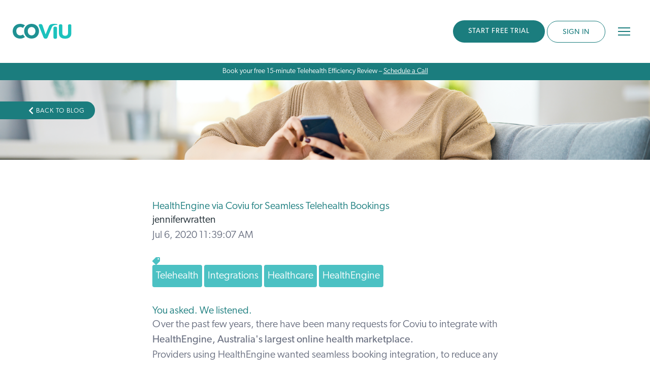

--- FILE ---
content_type: text/html; charset=UTF-8
request_url: https://www.coviu.com/en-au/blog/p2053
body_size: 13465
content:
<!doctype html><html lang="en-au"><head>
    <meta charset="utf-8">
    <title>HealthEngine via Coviu for Seamless Telehealth Bookings</title>
    <link rel="shortcut icon" href="https://www.coviu.com/hubfs/cropped-CO_logo-32x32.png">
    <meta name="description" content="Coviu is excited to announce our partnership with HealthEngine, Australia's #1 healthcare destination.">

    
    <link rel="stylesheet" href="https://use.typekit.net/dgr2wow.css">
    
    
    
    
    
    
    <script src="https://cdn.tailwindcss.com"></script>
<script>
tailwind.config = {
  theme: {
    extend: {
      colors: {
        primary: '#1B7D7E',
        ...
      },
      ...
    }
  }
}
</script>

    <meta name="viewport" content="width=device-width, initial-scale=1">

    
    <meta property="og:description" content="Coviu is excited to announce our partnership with HealthEngine, Australia's #1 healthcare destination.">
    <meta property="og:title" content="HealthEngine via Coviu for Seamless Telehealth Bookings">
    <meta name="twitter:description" content="Coviu is excited to announce our partnership with HealthEngine, Australia's #1 healthcare destination.">
    <meta name="twitter:title" content="HealthEngine via Coviu for Seamless Telehealth Bookings">

    

    

    <style>
a.cta_button{-moz-box-sizing:content-box !important;-webkit-box-sizing:content-box !important;box-sizing:content-box !important;vertical-align:middle}.hs-breadcrumb-menu{list-style-type:none;margin:0px 0px 0px 0px;padding:0px 0px 0px 0px}.hs-breadcrumb-menu-item{float:left;padding:10px 0px 10px 10px}.hs-breadcrumb-menu-divider:before{content:'›';padding-left:10px}.hs-featured-image-link{border:0}.hs-featured-image{float:right;margin:0 0 20px 20px;max-width:50%}@media (max-width: 568px){.hs-featured-image{float:none;margin:0;width:100%;max-width:100%}}.hs-screen-reader-text{clip:rect(1px, 1px, 1px, 1px);height:1px;overflow:hidden;position:absolute !important;width:1px}
</style>

<link rel="stylesheet" href="https://www.coviu.com/hubfs/hub_generated/template_assets/1/188436501270/1763523980066/template_main-v2.min.css">
<link rel="stylesheet" href="https://www.coviu.com/hubfs/hub_generated/template_assets/1/36124204998/1763523979663/template_theme.min.css">
<link rel="stylesheet" href="https://www.coviu.com/hubfs/hub_generated/module_assets/1/45227724153/1748253575959/module_Language_Switcher_-_Header.min.css">
<link rel="stylesheet" href="https://www.coviu.com/hubfs/hub_generated/module_assets/1/36077052146/1744444669390/module_menu-section.min.css">
<link rel="stylesheet" href="https://www.coviu.com/hubfs/hub_generated/module_assets/1/55187949626/1744444711601/module_coviu_search_input.min.css">
<link rel="stylesheet" href="https://www.coviu.com/hubfs/hub_generated/module_assets/1/31248284915/1744444606673/module_blog-post-banner.min.css">

<style>
  #hs_cos_wrapper_blog_post_banner .blog-post-header {
    padding: 80px 0;
  }
</style>

<link rel="stylesheet" href="https://www.coviu.com/hubfs/hub_generated/module_assets/1/31248096275/1744444601557/module_coviu-blog-related-posts.min.css">
<link rel="stylesheet" href="https://www.coviu.com/hubfs/hub_generated/module_assets/1/37623927538/1744444687529/module_Sign_Up_Banner.min.css">
<link rel="stylesheet" href="https://www.coviu.com/hubfs/hub_generated/module_assets/1/36076593656/1744444668445/module_social-follow.min.css">

    


    
<!--  Added by GoogleAnalytics4 integration -->
<script>
var _hsp = window._hsp = window._hsp || [];
window.dataLayer = window.dataLayer || [];
function gtag(){dataLayer.push(arguments);}

var useGoogleConsentModeV2 = true;
var waitForUpdateMillis = 1000;


if (!window._hsGoogleConsentRunOnce) {
  window._hsGoogleConsentRunOnce = true;

  gtag('consent', 'default', {
    'ad_storage': 'denied',
    'analytics_storage': 'denied',
    'ad_user_data': 'denied',
    'ad_personalization': 'denied',
    'wait_for_update': waitForUpdateMillis
  });

  if (useGoogleConsentModeV2) {
    _hsp.push(['useGoogleConsentModeV2'])
  } else {
    _hsp.push(['addPrivacyConsentListener', function(consent){
      var hasAnalyticsConsent = consent && (consent.allowed || (consent.categories && consent.categories.analytics));
      var hasAdsConsent = consent && (consent.allowed || (consent.categories && consent.categories.advertisement));

      gtag('consent', 'update', {
        'ad_storage': hasAdsConsent ? 'granted' : 'denied',
        'analytics_storage': hasAnalyticsConsent ? 'granted' : 'denied',
        'ad_user_data': hasAdsConsent ? 'granted' : 'denied',
        'ad_personalization': hasAdsConsent ? 'granted' : 'denied'
      });
    }]);
  }
}

gtag('js', new Date());
gtag('set', 'developer_id.dZTQ1Zm', true);
gtag('config', 'G-J5C7ZWVYSG');
</script>
<script async src="https://www.googletagmanager.com/gtag/js?id=G-J5C7ZWVYSG"></script>

<!-- /Added by GoogleAnalytics4 integration -->

<!--  Added by GoogleTagManager integration -->
<script>
var _hsp = window._hsp = window._hsp || [];
window.dataLayer = window.dataLayer || [];
function gtag(){dataLayer.push(arguments);}

var useGoogleConsentModeV2 = true;
var waitForUpdateMillis = 1000;



var hsLoadGtm = function loadGtm() {
    if(window._hsGtmLoadOnce) {
      return;
    }

    if (useGoogleConsentModeV2) {

      gtag('set','developer_id.dZTQ1Zm',true);

      gtag('consent', 'default', {
      'ad_storage': 'denied',
      'analytics_storage': 'denied',
      'ad_user_data': 'denied',
      'ad_personalization': 'denied',
      'wait_for_update': waitForUpdateMillis
      });

      _hsp.push(['useGoogleConsentModeV2'])
    }

    (function(w,d,s,l,i){w[l]=w[l]||[];w[l].push({'gtm.start':
    new Date().getTime(),event:'gtm.js'});var f=d.getElementsByTagName(s)[0],
    j=d.createElement(s),dl=l!='dataLayer'?'&l='+l:'';j.async=true;j.src=
    'https://www.googletagmanager.com/gtm.js?id='+i+dl;f.parentNode.insertBefore(j,f);
    })(window,document,'script','dataLayer','GTM-P227MD4M');

    window._hsGtmLoadOnce = true;
};

_hsp.push(['addPrivacyConsentListener', function(consent){
  if(consent.allowed || (consent.categories && consent.categories.analytics)){
    hsLoadGtm();
  }
}]);

</script>

<!-- /Added by GoogleTagManager integration -->


<!-- Google Tag Manager -->
<script>(function(w,d,s,l,i){w[l]=w[l]||[];w[l].push({'gtm.start':
new Date().getTime(),event:'gtm.js'});var f=d.getElementsByTagName(s)[0],
j=d.createElement(s),dl=l!='dataLayer'?'&l='+l:'';j.async=true;j.src=
'https://www.googletagmanager.com/gtm.js?id='+i+dl;f.parentNode.insertBefore(j,f);
})(window,document,'script','dataLayer','GTM-P227MD4M');</script>
<!-- End Google Tag Manager -->

<!-- GEOTARGETLY : Inner Pages Redirect Others !-->
<script>
(function(g,e,o,t,a,r,ge,tl,y,s){
t=g.getElementsByTagName(e)[0];y=g.createElement(e);y.async=true;
y.src='https://g9508048080.co/gr?id=-MZWZFOTX6SPHd-rTvSy&refurl='+g.referrer+'&winurl='+encodeURIComponent(window.location);
t.parentNode.insertBefore(y,t);
})(document,'script');
(function(g,e,o,t,a,r,ge,tl,y,s){
t=g.getElementsByTagName(e)[0];y=g.createElement(e);y.async=true;
y.src='https://g9508048080.co/gr?id=-MZWYhew_kr8W-ufWIzT&refurl='+g.referrer+'&winurl='+encodeURIComponent(window.location);
t.parentNode.insertBefore(y,t);
})(document,'script');
</script>
<!-- END GEOTARGETLY : Inner Pages Redirect Others !-->
<!-- GEOTARGETLY : Inner Pages Redirect !-->
<script>
(function(g,e,o,t,a,r,ge,tl,y,s){
t=g.getElementsByTagName(e)[0];y=g.createElement(e);y.async=true;
y.src='https://g9508048080.co/gr?id=-MZWRCrp7TCbldmHyylZ&refurl='+g.referrer+'&winurl='+encodeURIComponent(window.location);
t.parentNode.insertBefore(y,t);
})(document,'script');
</script>
<!-- END GEOTARGETLY : Inner Pages Redirect !-->
<style>.navigation-primary .submenu.level-1>li>a.active-item:after, .navigation-primary .submenu.level-1>li>a.active-branch:after{height:0!important}</style>

<style>.footer__bottom-section {font-size: 12px;} @media (min-width:768px) {.footer__bottom-section .column.span9 {text-align: right;}} .footer__bottom-section .column.span3 {padding-bottom: 10px;}</style>
<!-- Start PostHog -->
<script>
    !function(t,e){var o,n,p,r;e.__SV||(window.posthog=e,e._i=[],e.init=function(i,s,a){function g(t,e){var o=e.split(".");2==o.length&&(t=t[o[0]],e=o[1]),t[e]=function(){t.push([e].concat(Array.prototype.slice.call(arguments,0)))}}(p=t.createElement("script")).type="text/javascript",p.async=!0,p.src=s.api_host.replace(".i.posthog.com","-assets.i.posthog.com")+"/static/array.js",(r=t.getElementsByTagName("script")[0]).parentNode.insertBefore(p,r);var u=e;for(void 0!==a?u=e[a]=[]:a="posthog",u.people=u.people||[],u.toString=function(t){var e="posthog";return"posthog"!==a&&(e+="."+a),t||(e+=" (stub)"),e},u.people.toString=function(){return u.toString(1)+".people (stub)"},o="capture identify alias people.set people.set_once set_config register register_once unregister opt_out_capturing has_opted_out_capturing opt_in_capturing reset isFeatureEnabled onFeatureFlags getFeatureFlag getFeatureFlagPayload reloadFeatureFlags group updateEarlyAccessFeatureEnrollment getEarlyAccessFeatures getActiveMatchingSurveys getSurveys getNextSurveyStep onSessionId".split(" "),n=0;n<o.length;n++)g(u,o[n]);e._i.push([i,s,a])},e.__SV=1)}(document,window.posthog||[]);
    posthog.init('phc_WIwp14UcXaDtliTW47ylCigsGiMa2sfoTY7bzJHhyQR',{api_host:'https://us.i.posthog.com', person_profiles: 'identified_only' // or 'always' to create profiles for anonymous users as well
        })
</script>
<!-- End PostHog -->

<link rel="amphtml" href="https://www.coviu.com/en-au/blog/p2053?hs_amp=true">

<meta property="og:image" content="https://www.coviu.com/hubfs/Screen%20Shot%202020-07-02%20at%201.38.13%20pm-1.png">
<meta property="og:image:width" content="1500">
<meta property="og:image:height" content="673">

<meta name="twitter:image" content="https://www.coviu.com/hubfs/Screen%20Shot%202020-07-02%20at%201.38.13%20pm-1.png">


<meta property="og:url" content="https://www.coviu.com/en-au/blog/p2053">
<meta name="twitter:card" content="summary_large_image">

<link rel="canonical" href="https://www.coviu.com/en-au/blog/p2053">
<style>.blog-navigation {background-color: #4BC1C3 !important;}</style>
 

<meta property="og:type" content="article">
<link rel="alternate" type="application/rss+xml" href="https://www.coviu.com/en-au/blog/rss.xml">
<meta name="twitter:domain" content="www.coviu.com">
<script src="//platform.linkedin.com/in.js" type="text/javascript">
    lang: en_US
</script>

<meta http-equiv="content-language" content="en-au">






  <meta name="generator" content="HubSpot"></head>
  <body class="header-sticky">
<!--  Added by GoogleTagManager integration -->
<noscript><iframe src="https://www.googletagmanager.com/ns.html?id=GTM-P227MD4M" height="0" width="0" style="display:none;visibility:hidden"></iframe></noscript>

<!-- /Added by GoogleTagManager integration -->

    <div class="body-wrapper   hs-content-id-31249336282 hs-blog-post hs-blog-id-5956374167">
      
        <div data-global-resource-path="coviu2021/templates/partials/header-v2.html"><header class="header">
  <div class="header__container content-wrapper">

    <div class="header--toggle header__nav--toggle header__nav_mobile--toggle"></div>

    
    <div class="header__logo header__logo--main">
      
      
      <span id="hs_cos_wrapper_executive_image" class="hs_cos_wrapper hs_cos_wrapper_widget hs_cos_wrapper_type_linked_image" style="" data-hs-cos-general-type="widget" data-hs-cos-type="linked_image"><a href="https://www.coviu.com/en-au?hsLang=en-au" id="hs-link-executive_image" style="border-width:0px;border:0px;"><img src="https://www.coviu.com/hubfs/raw_assets/public/coviu2021/images/coviu.svg" class="hs-image-widget " style="width:155px;border-width:0px;border:0px;" width="155" alt="Coviu Global Pty Ltd logo" title="Coviu Global Pty Ltd logo"></a></span>
      
      
        <div id="hs_cos_wrapper_module_16185437962128" class="hs_cos_wrapper hs_cos_wrapper_widget hs_cos_wrapper_type_module" style="" data-hs-cos-general-type="widget" data-hs-cos-type="module">

  <script id="gredir">
    var gredir = true;
     
  </script>







</div> 
      
      
    </div>
    

    
    <div class="header__column header__main">

      
      <div class="header__row-2">
        <div class="header__close--toggle"></div>
        <div class="header__navigation header--element">
          <div id="hs_cos_wrapper_navigation-primary" class="hs_cos_wrapper hs_cos_wrapper_widget hs_cos_wrapper_type_module" style="" data-hs-cos-general-type="widget" data-hs-cos-type="module">





























<nav aria-label="Main menu" class="navigation-primary">
  
  
  <ul class="submenu level-1" aria-hidden="false">
    
      
  <li class="has-submenu menu-item hs-skip-lang-url-rewrite">
    <a href="javascript:;" class="menu-link">Solutions</a>

    
      <input type="checkbox" id="Solutions" class="submenu-toggle">
      <label class="menu-arrow" for="Solutions">
        <span class="menu-arrow-bg"></span>
      </label>
      
  
  <ul class="submenu level-2" aria-hidden="true">
    
      
  <li class="no-submenu menu-item hs-skip-lang-url-rewrite">
    <a href="https://www.coviu.com/en-au/telehealth-for-individual-providers" class="menu-link">For Individuals</a>

    
  </li>

    
      
  <li class="no-submenu menu-item hs-skip-lang-url-rewrite">
    <a href="https://www.coviu.com/en-au/telehealth-for-clinics" class="menu-link">For Clinics</a>

    
  </li>

    
      
  <li class="no-submenu menu-item hs-skip-lang-url-rewrite">
    <a href="https://www.coviu.com/en-au/enterprise-telehealth-software" class="menu-link">For Enterprise</a>

    
  </li>

    
    
  </ul>

    
  </li>

    
      
  <li class="no-submenu menu-item hs-skip-lang-url-rewrite">
    <a href="https://www.coviu.com/en-au/pricing/plans" class="menu-link">Pricing</a>

    
  </li>

    
      
  <li class="has-submenu menu-item hs-skip-lang-url-rewrite">
    <a href="javascript:;" class="menu-link">Resources</a>

    
      <input type="checkbox" id="Resources" class="submenu-toggle">
      <label class="menu-arrow" for="Resources">
        <span class="menu-arrow-bg"></span>
      </label>
      
  
  <ul class="submenu level-2" aria-hidden="true">
    
      
  <li class="no-submenu menu-item hs-skip-lang-url-rewrite">
    <a href="https://www.coviu.com/en-au/resources/guides-and-templates" class="menu-link">Guides and Templates</a>

    
  </li>

    
      
  <li class="no-submenu menu-item hs-skip-lang-url-rewrite">
    <a href="https://www.coviu.com/en-au/coviu-case-studies" class="menu-link">Case Studies</a>

    
  </li>

    
      
  <li class="no-submenu menu-item hs-skip-lang-url-rewrite">
    <a href="https://www.coviu.com/en-au/webinars" class="menu-link">Webinars</a>

    
  </li>

    
      
  <li class="no-submenu menu-item hs-skip-lang-url-rewrite">
    <a href="https://www.coviu.com/en-au/measurement-based-virtual-care" class="menu-link">Pearson Assessments</a>

    
  </li>

    
      
  <li class="no-submenu menu-item hs-skip-lang-url-rewrite">
    <a href="https://www.coviu.com/en-au/apps" class="menu-link">Apps</a>

    
  </li>

    
      
  <li class="no-submenu menu-item hs-skip-lang-url-rewrite">
    <a href="https://www.coviu.com/en-au/contact" class="menu-link">Contact Us</a>

    
  </li>

    
    
  </ul>

    
  </li>

    
    
      <li>
        
          <span id="hs_cos_wrapper_navigation-primary_" class="hs_cos_wrapper hs_cos_wrapper_widget hs_cos_wrapper_type_cta" style="" data-hs-cos-general-type="widget" data-hs-cos-type="cta"><!--HubSpot Call-to-Action Code --><span class="hs-cta-wrapper" id="hs-cta-wrapper-9e88baed-07d5-4882-a89a-1cff27be76be"><span class="hs-cta-node hs-cta-9e88baed-07d5-4882-a89a-1cff27be76be" id="hs-cta-9e88baed-07d5-4882-a89a-1cff27be76be"><!--[if lte IE 8]><div id="hs-cta-ie-element"></div><![endif]--><a href="https://cta-redirect.hubspot.com/cta/redirect/4554639/9e88baed-07d5-4882-a89a-1cff27be76be"><img class="hs-cta-img" id="hs-cta-img-9e88baed-07d5-4882-a89a-1cff27be76be" style="border-width:0px;" src="https://no-cache.hubspot.com/cta/default/4554639/9e88baed-07d5-4882-a89a-1cff27be76be.png" alt="START FREE TRIAL"></a></span><script charset="utf-8" src="/hs/cta/cta/current.js"></script><script type="text/javascript"> hbspt.cta._relativeUrls=true;hbspt.cta.load(4554639, '9e88baed-07d5-4882-a89a-1cff27be76be', {"useNewLoader":"true","region":"na1"}); </script></span><!-- end HubSpot Call-to-Action Code --></span>
        
      </li>
      <li><span id="hs_cos_wrapper_navigation-primary_" class="hs_cos_wrapper hs_cos_wrapper_widget hs_cos_wrapper_type_cta" style="" data-hs-cos-general-type="widget" data-hs-cos-type="cta"><!--HubSpot Call-to-Action Code --><span class="hs-cta-wrapper" id="hs-cta-wrapper-7591714a-5da0-4fe4-837e-4c05d2f45921"><span class="hs-cta-node hs-cta-7591714a-5da0-4fe4-837e-4c05d2f45921" id="hs-cta-7591714a-5da0-4fe4-837e-4c05d2f45921"><!--[if lte IE 8]><div id="hs-cta-ie-element"></div><![endif]--><a href="https://cta-redirect.hubspot.com/cta/redirect/4554639/7591714a-5da0-4fe4-837e-4c05d2f45921" target="_blank" rel="noopener"><img class="hs-cta-img" id="hs-cta-img-7591714a-5da0-4fe4-837e-4c05d2f45921" style="border-width:0px;" src="https://no-cache.hubspot.com/cta/default/4554639/7591714a-5da0-4fe4-837e-4c05d2f45921.png" alt="SIGN IN"></a></span><script charset="utf-8" src="/hs/cta/cta/current.js"></script><script type="text/javascript"> hbspt.cta._relativeUrls=true;hbspt.cta.load(4554639, '7591714a-5da0-4fe4-837e-4c05d2f45921', {"useNewLoader":"true","region":"na1"}); </script></span><!-- end HubSpot Call-to-Action Code --></span></li>
    
  </ul>

</nav></div>
        </div>
        <div class="header__search">
          <div class="header_searchBtn"></div>
          <div class="header_searchBox" style="display:none;">
            <div id="hs_cos_wrapper_module_16629721435492" class="hs_cos_wrapper hs_cos_wrapper_widget hs_cos_wrapper_type_module" style="" data-hs-cos-general-type="widget" data-hs-cos-type="module">

<div class="hs-search-field"> 
    <div class="hs-search-field__bar"> 
      <form action="/hs-search-results">
        
        <input type="text" class="hs-search-field__input" name="term" autocomplete="off" aria-label="Search" placeholder="Search">
        
        
          <input type="hidden" name="type" value="SITE_PAGE">
        
        
        
          <input type="hidden" name="type" value="BLOG_POST">
          <input type="hidden" name="type" value="LISTING_PAGE">
        
        
        <input type="hidden" name="lang" value="en-au">

        
      </form>
    </div>
    <ul class="hs-search-field__suggestions"></ul>
</div></div>
          </div>
        </div>
      </div>
      
 
    </div>
    

    <div class="header__cta_mobile">
      
      
      
      
        <span id="hs_cos_wrapper_start_free_trial" class="hs_cos_wrapper hs_cos_wrapper_widget hs_cos_wrapper_type_cta" style="" data-hs-cos-general-type="widget" data-hs-cos-type="cta"><!--HubSpot Call-to-Action Code --><span class="hs-cta-wrapper" id="hs-cta-wrapper-66492697-a0f8-4acd-a1b0-55065c5e2f79"><span class="hs-cta-node hs-cta-66492697-a0f8-4acd-a1b0-55065c5e2f79" id="hs-cta-66492697-a0f8-4acd-a1b0-55065c5e2f79"><!--[if lte IE 8]><div id="hs-cta-ie-element"></div><![endif]--><a href="https://cta-redirect.hubspot.com/cta/redirect/4554639/66492697-a0f8-4acd-a1b0-55065c5e2f79"><img class="hs-cta-img" id="hs-cta-img-66492697-a0f8-4acd-a1b0-55065c5e2f79" style="border-width:0px;" src="https://no-cache.hubspot.com/cta/default/4554639/66492697-a0f8-4acd-a1b0-55065c5e2f79.png" alt="START FREE TRIAL"></a></span><script charset="utf-8" src="/hs/cta/cta/current.js"></script><script type="text/javascript"> hbspt.cta._relativeUrls=true;hbspt.cta.load(4554639, '66492697-a0f8-4acd-a1b0-55065c5e2f79', {"useNewLoader":"true","region":"na1"}); </script></span><!-- end HubSpot Call-to-Action Code --></span>
      
        <span id="hs_cos_wrapper_sign_in" class="hs_cos_wrapper hs_cos_wrapper_widget hs_cos_wrapper_type_cta" style="" data-hs-cos-general-type="widget" data-hs-cos-type="cta"><!--HubSpot Call-to-Action Code --><span class="hs-cta-wrapper" id="hs-cta-wrapper-7591714a-5da0-4fe4-837e-4c05d2f45921"><span class="hs-cta-node hs-cta-7591714a-5da0-4fe4-837e-4c05d2f45921" id="hs-cta-7591714a-5da0-4fe4-837e-4c05d2f45921"><!--[if lte IE 8]><div id="hs-cta-ie-element"></div><![endif]--><a href="https://cta-redirect.hubspot.com/cta/redirect/4554639/7591714a-5da0-4fe4-837e-4c05d2f45921" target="_blank" rel="noopener"><img class="hs-cta-img" id="hs-cta-img-7591714a-5da0-4fe4-837e-4c05d2f45921" style="border-width:0px;" src="https://no-cache.hubspot.com/cta/default/4554639/7591714a-5da0-4fe4-837e-4c05d2f45921.png" alt="SIGN IN"></a></span><script charset="utf-8" src="/hs/cta/cta/current.js"></script><script type="text/javascript"> hbspt.cta._relativeUrls=true;hbspt.cta.load(4554639, '7591714a-5da0-4fe4-837e-4c05d2f45921', {"useNewLoader":"true","region":"na1"}); </script></span><!-- end HubSpot Call-to-Action Code --></span>

    </div>

    <div class="header--toggle header__nav--toggle header__nav_tablet--toggle"></div>

  </div>
  <div class="text-center text-white bg-primary" style="background:rgb(27,125,126);color:#fff;text-align:center;padding: 0.5rem!important;margin:0 -25px!important;font-size:14px;line-height:14px;"> 
    Book your free 15-minute Telehealth Efficiency Review – <a class="underline" style="color:#fff;" href="https://www.coviu.com/en-us/book-a-demo?hsLang=en-au">Schedule a Call</a>
  </div>
</header></div>
      

      
<style>
@media screen and (max-width: 767px) {
.blog-post__body .wp-caption {
    width: auto !important;
}
}
</style>
<main class="body-container-wrapper">
  <div class="body-container body-container--blog-post">

    
    <div id="hs_cos_wrapper_blog_post_banner" class="hs_cos_wrapper hs_cos_wrapper_widget hs_cos_wrapper_type_module" style="" data-hs-cos-general-type="widget" data-hs-cos-type="module">

<div class="blog-post-header" style="background-image: url('https://www.coviu.com/hubfs/Screen%20Shot%202020-07-02%20at%201.38.13%20pm-1.png');;">
  <a href="https://www.coviu.com/en-au/blog" class="button blog-post-header__back-button">
    <span id="hs_cos_wrapper_blog_post_banner_" class="hs_cos_wrapper hs_cos_wrapper_widget hs_cos_wrapper_type_icon button__icon" style="" data-hs-cos-general-type="widget" data-hs-cos-type="icon"><svg version="1.0" xmlns="http://www.w3.org/2000/svg" viewbox="0 0 320 512" aria-hidden="true"><g id="chevron-left1_layer"><path d="M34.52 239.03L228.87 44.69c9.37-9.37 24.57-9.37 33.94 0l22.67 22.67c9.36 9.36 9.37 24.52.04 33.9L131.49 256l154.02 154.75c9.34 9.38 9.32 24.54-.04 33.9l-22.67 22.67c-9.37 9.37-24.57 9.37-33.94 0L34.52 272.97c-9.37-9.37-9.37-24.57 0-33.94z" /></g></svg></span>
    Back to blog
  </a>
</div>

</div>
    

    
    <div class="content-wrapper content-wrapper--narrow content-wrapper--blog-post">
      <article class="blog-post">
        <header class="blog-post__header">
          <h1 class="blog-post__title"><span id="hs_cos_wrapper_name" class="hs_cos_wrapper hs_cos_wrapper_meta_field hs_cos_wrapper_type_text" style="" data-hs-cos-general-type="meta_field" data-hs-cos-type="text">HealthEngine via Coviu for Seamless Telehealth Bookings</span></h1>
          
          <div class="blog-post__meta">
            <a class="blog-post__author-name" href="https://www.coviu.com/en-au/blog/author/jenniferwratten">jenniferwratten</a>
            <span class="blog-post__date">Jul 6, 2020 11:39:07 AM</span>
          </div>
          
            <div class="blog-post__tags">
              <span id="hs_cos_wrapper_" class="hs_cos_wrapper hs_cos_wrapper_widget hs_cos_wrapper_type_icon" style="" data-hs-cos-general-type="widget" data-hs-cos-type="icon"><svg version="1.0" xmlns="http://www.w3.org/2000/svg" viewbox="0 0 512 512" aria-hidden="true"><g id="tag1_layer"><path d="M0 252.118V48C0 21.49 21.49 0 48 0h204.118a48 48 0 0 1 33.941 14.059l211.882 211.882c18.745 18.745 18.745 49.137 0 67.882L293.823 497.941c-18.745 18.745-49.137 18.745-67.882 0L14.059 286.059A48 48 0 0 1 0 252.118zM112 64c-26.51 0-48 21.49-48 48s21.49 48 48 48 48-21.49 48-48-21.49-48-48-48z" /></g></svg></span>
              
                <a class="blog-post__tag-link" href="https://www.coviu.com/en-au/blog/tag/telehealth">Telehealth</a>
              
                <a class="blog-post__tag-link" href="https://www.coviu.com/en-au/blog/tag/integration">Integrations</a>
              
                <a class="blog-post__tag-link" href="https://www.coviu.com/en-au/blog/tag/healthcare">Healthcare</a>
              
                <a class="blog-post__tag-link" href="https://www.coviu.com/en-au/blog/tag/healthengine">HealthEngine</a>
              
            </div>
          
        </header>
        <div class="blog-post__body">
          <span id="hs_cos_wrapper_post_body" class="hs_cos_wrapper hs_cos_wrapper_meta_field hs_cos_wrapper_type_rich_text" style="" data-hs-cos-general-type="meta_field" data-hs-cos-type="rich_text"><h3>You asked. We listened.</h3>
<p style="text-align: justify;">Over the past few years, there have been many requests for Coviu to integrate with <strong><a href="https://healthengine.com.au/" target="_blank" rel="noopener noreferrer">HealthEngine</a>, Australia's largest online health marketplace.</strong></p>
<!--more-->
<p style="text-align: justify;">Providers using HealthEngine wanted seamless booking integration, to reduce any extra steps that may be associated with organising telehealth appointments through their practice management systems.</p>
<p style="text-align: justify;">We are excited to announce that <strong>Coviu and HealthEngine have built that integration</strong>, to simplify telehealth bookings for both practitioners and patients.</p>
<p style="text-align: justify;"><img src="https://www.coviu.com/hs-fs/hubfs/Imported_Blog_Media/Screen-Shot-2020-05-27-at-5_20_22-pm.png?width=720&amp;name=Screen-Shot-2020-05-27-at-5_20_22-pm.png" alt="Screen-Shot-2020-05-27-at-5_20_22-pm" width="720" style="width: 720px;" srcset="https://www.coviu.com/hs-fs/hubfs/Imported_Blog_Media/Screen-Shot-2020-05-27-at-5_20_22-pm.png?width=360&amp;name=Screen-Shot-2020-05-27-at-5_20_22-pm.png 360w, https://www.coviu.com/hs-fs/hubfs/Imported_Blog_Media/Screen-Shot-2020-05-27-at-5_20_22-pm.png?width=720&amp;name=Screen-Shot-2020-05-27-at-5_20_22-pm.png 720w, https://www.coviu.com/hs-fs/hubfs/Imported_Blog_Media/Screen-Shot-2020-05-27-at-5_20_22-pm.png?width=1080&amp;name=Screen-Shot-2020-05-27-at-5_20_22-pm.png 1080w, https://www.coviu.com/hs-fs/hubfs/Imported_Blog_Media/Screen-Shot-2020-05-27-at-5_20_22-pm.png?width=1440&amp;name=Screen-Shot-2020-05-27-at-5_20_22-pm.png 1440w, https://www.coviu.com/hs-fs/hubfs/Imported_Blog_Media/Screen-Shot-2020-05-27-at-5_20_22-pm.png?width=1800&amp;name=Screen-Shot-2020-05-27-at-5_20_22-pm.png 1800w, https://www.coviu.com/hs-fs/hubfs/Imported_Blog_Media/Screen-Shot-2020-05-27-at-5_20_22-pm.png?width=2160&amp;name=Screen-Shot-2020-05-27-at-5_20_22-pm.png 2160w" sizes="(max-width: 720px) 100vw, 720px"></p>
<p style="text-align: justify;">Practitioners can now simply copy + paste their Coviu waiting area or room link into their HealthEngine profile at configuration. When an appointment is booked, a 'telehealth appointment' along with the Coviu link will appear in the practice management system.</p>
<p style="text-align: justify;">Patients are sent the practitioner's Coviu link in the booking confirmation text and email, as well as their patient app. They then simply click the link at the time of their appointment.<a href="https://help.coviu.com/en/articles/4034948-healthengine-and-coviu-integration?hsLang=en-au" rel="noopener" target="_blank" style="font-weight: bold;"></a></p>
<p style="text-align: justify;"><a href="https://help.coviu.com/en/articles/4034948-healthengine-and-coviu-integration?hsLang=en-au" rel="noopener" target="_blank" style="font-weight: bold;">Click here</a><span style="font-size: 1rem; background-color: transparent;"> for a step by step guide.&nbsp;</span></p>
<h3>&nbsp;</h3>
<h3><strong>Simplified Telehealth Bookings :</strong></h3>
<p style="text-align: justify;">Coviu users with a HealthEngine account will now be able to have patients book telehealth appointments as-per-usual through the HealthEngine Platform.</p>
<p style="text-align: justify;">HealthEngine integrates with 21 of the market-leading practice management systems, meaning there is no longer a need to 'double book' your telehealth appointments.</p>
<h3>&nbsp;</h3>
<h3><strong>Reach More Patients Across Australia:</strong></h3>
<p style="text-align: justify;">Over 3.5 million patients visit HealthEngine each month!</p>
<p style="text-align: justify;">That is a huge number of patients who are actively searching for providers and specific appointment types.</p>
<p style="text-align: justify;">Listing your telehealth services on HealthEngine is a great way reach new and existing patients, fill your books and improve healthcare access for everyday Australians.</p>
<p style="text-align: justify;">If you don't currently offer telehealth consultations, there has never been a better time to start.<strong> <a href="https://www.miragenews.com/patients-embrace-telehealth-covid-19-reforms-must-be-made-permanent/" target="_blank" rel="noopener noreferrer">Patients are loving telehealth</a>, </strong>medicare rebates exist for a wide range of practitioners and you can even offer services Australia-wide.</p>
<p><img src="https://www.coviu.com/hs-fs/hubfs/Imported_Blog_Media/mimi-thian-BYGLQ32Wjx8-unsplash-3.jpg?width=5184&amp;name=mimi-thian-BYGLQ32Wjx8-unsplash-3.jpg" alt="mimi-thian-BYGLQ32Wjx8-unsplash-3" width="5184" style="width: 5184px;" srcset="https://www.coviu.com/hs-fs/hubfs/Imported_Blog_Media/mimi-thian-BYGLQ32Wjx8-unsplash-3.jpg?width=2592&amp;name=mimi-thian-BYGLQ32Wjx8-unsplash-3.jpg 2592w, https://www.coviu.com/hs-fs/hubfs/Imported_Blog_Media/mimi-thian-BYGLQ32Wjx8-unsplash-3.jpg?width=5184&amp;name=mimi-thian-BYGLQ32Wjx8-unsplash-3.jpg 5184w, https://www.coviu.com/hs-fs/hubfs/Imported_Blog_Media/mimi-thian-BYGLQ32Wjx8-unsplash-3.jpg?width=7776&amp;name=mimi-thian-BYGLQ32Wjx8-unsplash-3.jpg 7776w, https://www.coviu.com/hs-fs/hubfs/Imported_Blog_Media/mimi-thian-BYGLQ32Wjx8-unsplash-3.jpg?width=10368&amp;name=mimi-thian-BYGLQ32Wjx8-unsplash-3.jpg 10368w, https://www.coviu.com/hs-fs/hubfs/Imported_Blog_Media/mimi-thian-BYGLQ32Wjx8-unsplash-3.jpg?width=12960&amp;name=mimi-thian-BYGLQ32Wjx8-unsplash-3.jpg 12960w, https://www.coviu.com/hs-fs/hubfs/Imported_Blog_Media/mimi-thian-BYGLQ32Wjx8-unsplash-3.jpg?width=15552&amp;name=mimi-thian-BYGLQ32Wjx8-unsplash-3.jpg 15552w" sizes="(max-width: 5184px) 100vw, 5184px"></p>
<h3>&nbsp;</h3>
<h3>Privacy + Security at the heart of everything we do:</h3>
<p>Ever since Coviu spun out of the <a href="https://data61.csiro.au/en/Our-Research/Our-Work/Health-and-Communities/Precision-health/Coviu?featured=6EDF11D88EED4B6794F2FBDFD65766B2" target="_blank" rel="noopener noreferrer"><strong>CSIRO</strong></a> in 2018, protecting healthcare data has been our number 1 priority.</p>
<p>Coviu's platform is end-to-end encrypted, meaning any data exchanged in the call cannot be accessed by Coviu, HealthEngine or anyone other than the call participants.</p>
<p>Participants also have to be invited and accepted into a Coviu session, meaning outside parties cannot 'bomb in' on the call.</p>
<p>The only information HealthEngine will have access to as a result of this partnership is the practitioner's Coviu link that they enter in their profile. No other information is shared or stored between the two companies.</p>
<hr>
<p style="text-align: center;">&nbsp;</p>
<p style="text-align: center;">Coviu and HealthEngine customers have been offered special partner discounts. So, keep an eye on your emails or reach out to us <a href="https://www.coviu.com/contact/?hsLang=en-au" target="_blank" rel="noopener noreferrer"><span style="text-decoration: underline;"><strong>here</strong></span></a> for more details.</p>
<p style="text-align: center;">&nbsp;</p>
<hr>
<p style="text-align: center; font-size: 18px;"><strong>To learn more about Coviu's simple and secure telehealth solution:</strong></p>
<p><!--HubSpot Call-to-Action Code --><span class="hs-cta-wrapper" id="hs-cta-wrapper-e112e187-540c-45c6-a661-182fde84fbb0"><span class="hs-cta-node hs-cta-e112e187-540c-45c6-a661-182fde84fbb0" id="hs-cta-e112e187-540c-45c6-a661-182fde84fbb0"><!--[if lte IE 8]><div id="hs-cta-ie-element"></div><![endif]--><a href="https://cta-redirect.hubspot.com/cta/redirect/4554639/e112e187-540c-45c6-a661-182fde84fbb0" target="_blank" rel="noopener"><img class="hs-cta-img" id="hs-cta-img-e112e187-540c-45c6-a661-182fde84fbb0" style="border-width:0px;margin: 0 auto; display: block; margin-top: 20px; margin-bottom: 20px" src="https://no-cache.hubspot.com/cta/default/4554639/e112e187-540c-45c6-a661-182fde84fbb0.png" alt="Book a Coviu Demo" align="middle"></a></span><script charset="utf-8" src="/hs/cta/cta/current.js"></script><script type="text/javascript"> hbspt.cta._relativeUrls=true;hbspt.cta.load(4554639, 'e112e187-540c-45c6-a661-182fde84fbb0', {"useNewLoader":"true","region":"na1"}); </script></span><!-- end HubSpot Call-to-Action Code --></p>
<p><img src="https://www.coviu.com/hs-fs/hubfs/Imported_Blog_Media/Screen-Shot-2019-04-11-at-1_51_09-PM-1.png?width=665&amp;name=Screen-Shot-2019-04-11-at-1_51_09-PM-1.png" alt="Screen-Shot-2019-04-11-at-1_51_09-PM-1" width="665" style="width: 665px; display: block; margin-left: auto; margin-right: auto;" srcset="https://www.coviu.com/hs-fs/hubfs/Imported_Blog_Media/Screen-Shot-2019-04-11-at-1_51_09-PM-1.png?width=333&amp;name=Screen-Shot-2019-04-11-at-1_51_09-PM-1.png 333w, https://www.coviu.com/hs-fs/hubfs/Imported_Blog_Media/Screen-Shot-2019-04-11-at-1_51_09-PM-1.png?width=665&amp;name=Screen-Shot-2019-04-11-at-1_51_09-PM-1.png 665w, https://www.coviu.com/hs-fs/hubfs/Imported_Blog_Media/Screen-Shot-2019-04-11-at-1_51_09-PM-1.png?width=998&amp;name=Screen-Shot-2019-04-11-at-1_51_09-PM-1.png 998w, https://www.coviu.com/hs-fs/hubfs/Imported_Blog_Media/Screen-Shot-2019-04-11-at-1_51_09-PM-1.png?width=1330&amp;name=Screen-Shot-2019-04-11-at-1_51_09-PM-1.png 1330w, https://www.coviu.com/hs-fs/hubfs/Imported_Blog_Media/Screen-Shot-2019-04-11-at-1_51_09-PM-1.png?width=1663&amp;name=Screen-Shot-2019-04-11-at-1_51_09-PM-1.png 1663w, https://www.coviu.com/hs-fs/hubfs/Imported_Blog_Media/Screen-Shot-2019-04-11-at-1_51_09-PM-1.png?width=1995&amp;name=Screen-Shot-2019-04-11-at-1_51_09-PM-1.png 1995w" sizes="(max-width: 665px) 100vw, 665px"></p>
<p>&nbsp;</p></span>
        </div>
        <footer class="blog-post__footer"> 
          <div class="blog-post__footer__row-one blog-post__footer__row-one--centered">
            
            <div class="blog-post__social-sharing">
              <div class="social-links">
                
                  <a href="https://twitter.com/intent/tweet?text=I+found+this+interesting+blog+post&amp;url=https://www.coviu.com/en-au/blog/p2053" target="_blank" class="social-links__link">
                    <span id="hs_cos_wrapper_" class="hs_cos_wrapper hs_cos_wrapper_widget hs_cos_wrapper_type_icon social-links__icon" style="" data-hs-cos-general-type="widget" data-hs-cos-type="icon"><svg version="1.0" xmlns="http://www.w3.org/2000/svg" viewbox="0 0 512 512" aria-labelledby="twitter2" role="img"><title id="twitter2">Share this blog post on Twitter</title><g id="twitter2_layer"><path d="M459.37 151.716c.325 4.548.325 9.097.325 13.645 0 138.72-105.583 298.558-298.558 298.558-59.452 0-114.68-17.219-161.137-47.106 8.447.974 16.568 1.299 25.34 1.299 49.055 0 94.213-16.568 130.274-44.832-46.132-.975-84.792-31.188-98.112-72.772 6.498.974 12.995 1.624 19.818 1.624 9.421 0 18.843-1.3 27.614-3.573-48.081-9.747-84.143-51.98-84.143-102.985v-1.299c13.969 7.797 30.214 12.67 47.431 13.319-28.264-18.843-46.781-51.005-46.781-87.391 0-19.492 5.197-37.36 14.294-52.954 51.655 63.675 129.3 105.258 216.365 109.807-1.624-7.797-2.599-15.918-2.599-24.04 0-57.828 46.782-104.934 104.934-104.934 30.213 0 57.502 12.67 76.67 33.137 23.715-4.548 46.456-13.32 66.599-25.34-7.798 24.366-24.366 44.833-46.132 57.827 21.117-2.273 41.584-8.122 60.426-16.243-14.292 20.791-32.161 39.308-52.628 54.253z" /></g></svg></span>
                  </a>
                
                
                  <a href="http://www.facebook.com/share.php?u=https://www.coviu.com/en-au/blog/p2053" target="_blank" class="social-links__link">
                    <span id="hs_cos_wrapper_" class="hs_cos_wrapper hs_cos_wrapper_widget hs_cos_wrapper_type_icon social-links__icon" style="" data-hs-cos-general-type="widget" data-hs-cos-type="icon"><svg version="1.0" xmlns="http://www.w3.org/2000/svg" viewbox="0 0 264 512" aria-labelledby="facebook-f3" role="img"><title id="facebook-f3">Share this blog post on Facebook</title><g id="facebook-f3_layer"><path d="M76.7 512V283H0v-91h76.7v-71.7C76.7 42.4 124.3 0 193.8 0c33.3 0 61.9 2.5 70.2 3.6V85h-48.2c-37.8 0-45.1 18-45.1 44.3V192H256l-11.7 91h-73.6v229" /></g></svg></span>
                  </a>
                
                
                  <a href="http://www.linkedin.com/shareArticle?mini=true&amp;url=https://www.coviu.com/en-au/blog/p2053" target="_blank" class="social-links__link">
                    <span id="hs_cos_wrapper_" class="hs_cos_wrapper hs_cos_wrapper_widget hs_cos_wrapper_type_icon social-links__icon" style="" data-hs-cos-general-type="widget" data-hs-cos-type="icon"><svg version="1.0" xmlns="http://www.w3.org/2000/svg" viewbox="0 0 448 512" aria-labelledby="linkedin-in4" role="img"><title id="linkedin-in4">Share this blog post on LinkedIn</title><g id="linkedin-in4_layer"><path d="M100.3 480H7.4V180.9h92.9V480zM53.8 140.1C24.1 140.1 0 115.5 0 85.8 0 56.1 24.1 32 53.8 32c29.7 0 53.8 24.1 53.8 53.8 0 29.7-24.1 54.3-53.8 54.3zM448 480h-92.7V334.4c0-34.7-.7-79.2-48.3-79.2-48.3 0-55.7 37.7-55.7 76.7V480h-92.8V180.9h89.1v40.8h1.3c12.4-23.5 42.7-48.3 87.9-48.3 94 0 111.3 61.9 111.3 142.3V480z" /></g></svg></span>
                  </a>
                
              </div>
            </div>
          </div>
          
        </footer>
      </article>
    </div>
    

    
    <div class="content-wrapper content-wrapper--blog-post">
      <div id="hs_cos_wrapper_coviu_blog_related_posts" class="hs_cos_wrapper hs_cos_wrapper_widget hs_cos_wrapper_type_module" style="" data-hs-cos-general-type="widget" data-hs-cos-type="module">


  
  
  <section class="blog-related-posts">
    <h2 class="blog-related-posts__title">Related Articles</h2>
    <div class="blog-related-posts__list">
  
      <article class="blog-card">
        <header class="blog-card__header">
          <h2 class="blog-card__title"><a href="https://www.coviu.com/en-au/blog/2018/10/11/how-telehealth-is-bridging-australias-mental-health-inequities?hsLang=en-au">Telehealth, Bridging Australia’s Mental Health Inequities</a></h2>
          
          <div class="blog-card__meta">
            <a class="blog-card__author-name" href="https://www.coviu.com/en-au/blog/author/jenniferwratten">jenniferwratten</a>
            <span class="blog-card__date">Oct 11, 2018 3:10:03 PM</span>
          </div>
        </header>
        <div class="blog-card__body">
          
            <img class="blog-card__image" src="https://www.coviu.com/hubfs/Imported_Blog_Media/Screen-Shot-2018-10-04-at-3_50_04-PM.png" alt="Telehealth, Bridging Australia’s Mental Health Inequities">
          
          <div class="blog-card__content">
            <div class="blog-card__tags">
              <span id="hs_cos_wrapper_coviu_blog_related_posts_" class="hs_cos_wrapper hs_cos_wrapper_widget hs_cos_wrapper_type_icon" style="" data-hs-cos-general-type="widget" data-hs-cos-type="icon"><svg version="1.0" xmlns="http://www.w3.org/2000/svg" viewbox="0 0 512 512" aria-hidden="true"><g id="tag5_layer"><path d="M0 252.118V48C0 21.49 21.49 0 48 0h204.118a48 48 0 0 1 33.941 14.059l211.882 211.882c18.745 18.745 18.745 49.137 0 67.882L293.823 497.941c-18.745 18.745-49.137 18.745-67.882 0L14.059 286.059A48 48 0 0 1 0 252.118zM112 64c-26.51 0-48 21.49-48 48s21.49 48 48 48 48-21.49 48-48-21.49-48-48-48z" /></g></svg></span>
              
                <a class="blog-card__tag-link" href="https://www.coviu.com/en-au/blog/tag/video-consultations">Video Consultations</a>
              
                <a class="blog-card__tag-link" href="https://www.coviu.com/en-au/blog/tag/accessability">Accessability</a>
              
                <a class="blog-card__tag-link" href="https://www.coviu.com/en-au/blog/tag/fair-access">Fair access</a>
              
                <a class="blog-card__tag-link" href="https://www.coviu.com/en-au/blog/tag/accessibility">Accessibility</a>
              
                <a class="blog-card__tag-link" href="https://www.coviu.com/en-au/blog/tag/mental-health">Mental Health</a>
              
                <a class="blog-card__tag-link" href="https://www.coviu.com/en-au/blog/tag/technology">Technology</a>
              
                <a class="blog-card__tag-link" href="https://www.coviu.com/en-au/blog/tag/better-access">Better Access</a>
              
            </div>
            Almost half of all Australians will suffer from mental illness at some stage in their lives, yet many will refuse, or be unable to seek professional help due to social...
          </div>
        </div>
        <footer class="blog-card__footer">
          <a class="blog-card__button button" href="https://www.coviu.com/en-au/blog/2018/10/11/how-telehealth-is-bridging-australias-mental-health-inequities?hsLang=en-au">Read More</a>
          
        </footer>
      </article>
  


  
  
      <article class="blog-card">
        <header class="blog-card__header">
          <h2 class="blog-card__title"><a href="https://www.coviu.com/en-au/blog/the-australian-financial-review-applauds-covius-virtual-care-solution?hsLang=en-au">The AFR Applauds Coviu's Virtual Care Solution</a></h2>
          
          <div class="blog-card__meta">
            <a class="blog-card__author-name" href="https://www.coviu.com/en-au/blog/author/sophie-kessler">Sophie Kessler</a>
            <span class="blog-card__date">Nov 25, 2022 11:06:51 AM</span>
          </div>
        </header>
        <div class="blog-card__body">
          
            <img class="blog-card__image" src="https://www.coviu.com/hubfs/Silvia%20AFR-1.png" alt="The AFR Applauds Coviu's Virtual Care Solution">
          
          <div class="blog-card__content">
            <div class="blog-card__tags">
              <span id="hs_cos_wrapper_coviu_blog_related_posts_" class="hs_cos_wrapper hs_cos_wrapper_widget hs_cos_wrapper_type_icon" style="" data-hs-cos-general-type="widget" data-hs-cos-type="icon"><svg version="1.0" xmlns="http://www.w3.org/2000/svg" viewbox="0 0 512 512" aria-hidden="true"><g id="tag6_layer"><path d="M0 252.118V48C0 21.49 21.49 0 48 0h204.118a48 48 0 0 1 33.941 14.059l211.882 211.882c18.745 18.745 18.745 49.137 0 67.882L293.823 497.941c-18.745 18.745-49.137 18.745-67.882 0L14.059 286.059A48 48 0 0 1 0 252.118zM112 64c-26.51 0-48 21.49-48 48s21.49 48 48 48 48-21.49 48-48-21.49-48-48-48z" /></g></svg></span>
              
                <a class="blog-card__tag-link" href="https://www.coviu.com/en-au/blog/tag/coviu">Coviu</a>
              
                <a class="blog-card__tag-link" href="https://www.coviu.com/en-au/blog/tag/virtual-care">virtual care</a>
              
                <a class="blog-card__tag-link" href="https://www.coviu.com/en-au/blog/tag/australian-financial-review">Australian Financial Review</a>
              
            </div>
            The Australian Financial Review (AFR) has recognised Coviu's significant contribution to digital healthcare in two recent articles. The AFR highlights Coviu's evolution...
          </div>
        </div>
        <footer class="blog-card__footer">
          <a class="blog-card__button button" href="https://www.coviu.com/en-au/blog/the-australian-financial-review-applauds-covius-virtual-care-solution?hsLang=en-au">Read More</a>
          
        </footer>
      </article>
  
      </div>
    </section>
  


</div>
    </div>
    

  </div>
</main>

 
<div id="hs_cos_wrapper_sign_up_banner" class="hs_cos_wrapper hs_cos_wrapper_widget hs_cos_wrapper_type_module" style="" data-hs-cos-general-type="widget" data-hs-cos-type="module"><div class="coviu2021-banner-su">
  
  <div class="container">
    
    <h2 style="text-align: center;">Sign up for Telehealth Tips and Tricks</h2>
    
    <span id="hs_cos_wrapper_sign_up_banner_" class="hs_cos_wrapper hs_cos_wrapper_widget hs_cos_wrapper_type_form" style="" data-hs-cos-general-type="widget" data-hs-cos-type="form"><h3 id="hs_cos_wrapper_sign_up_banner__title" class="hs_cos_wrapper form-title" data-hs-cos-general-type="widget_field" data-hs-cos-type="text"></h3>

<div id="hs_form_target_sign_up_banner_"></div>









</span>
    
  </div>
  
</div></div>



      
  
       <div data-global-resource-path="coviu2021/templates/partials/footer.html"><footer class="footer">

  <div class="footer_main">

    <div class="footer__container content-wrapper">

      <div class="footer-columns">

        <div class="footer-col footer-col-1">

          <div class="footer-logo"><img src="https://www.coviu.com/hubfs/raw_assets/public/coviu2021/images/coviu-logo-white-60.png" class="hs-image-widget " style="border-width:0px;border:0px;" alt="Coviu Logo" title="Coviu Logo"></div>

          
            <div id="hs_cos_wrapper_footer_social" class="hs_cos_wrapper hs_cos_wrapper_widget hs_cos_wrapper_type_module" style="" data-hs-cos-general-type="widget" data-hs-cos-type="module">

<div class="social-links">
  
    
      
    
    <a class="social-links__link" href="https://www.facebook.com/CoviuHQ" rel="noopener" target="_blank">
      <span id="hs_cos_wrapper_footer_social_" class="hs_cos_wrapper hs_cos_wrapper_widget hs_cos_wrapper_type_icon social-links__icon" style="" data-hs-cos-general-type="widget" data-hs-cos-type="icon"><svg version="1.0" xmlns="http://www.w3.org/2000/svg" viewbox="0 0 264 512" aria-labelledby="facebook-f7" role="img"><title id="facebook-f7">facebook-f icon</title><g id="facebook-f7_layer"><path d="M76.7 512V283H0v-91h76.7v-71.7C76.7 42.4 124.3 0 193.8 0c33.3 0 61.9 2.5 70.2 3.6V85h-48.2c-37.8 0-45.1 18-45.1 44.3V192H256l-11.7 91h-73.6v229" /></g></svg></span>
    </a>
  
    
      
    
    <a class="social-links__link" href="https://www.youtube.com/channel/UCFEC8cXostqx0RrTXEvIZvQ" rel="noopener" target="_blank">
      <span id="hs_cos_wrapper_footer_social__2" class="hs_cos_wrapper hs_cos_wrapper_widget hs_cos_wrapper_type_icon social-links__icon" style="" data-hs-cos-general-type="widget" data-hs-cos-type="icon"><svg version="1.0" xmlns="http://www.w3.org/2000/svg" viewbox="0 0 576 512" aria-labelledby="youtube8" role="img"><title id="youtube8">youtube icon</title><g id="youtube8_layer"><path d="M549.655 124.083c-6.281-23.65-24.787-42.276-48.284-48.597C458.781 64 288 64 288 64S117.22 64 74.629 75.486c-23.497 6.322-42.003 24.947-48.284 48.597-11.412 42.867-11.412 132.305-11.412 132.305s0 89.438 11.412 132.305c6.281 23.65 24.787 41.5 48.284 47.821C117.22 448 288 448 288 448s170.78 0 213.371-11.486c23.497-6.321 42.003-24.171 48.284-47.821 11.412-42.867 11.412-132.305 11.412-132.305s0-89.438-11.412-132.305zm-317.51 213.508V175.185l142.739 81.205-142.739 81.201z" /></g></svg></span>
    </a>
  
    
      
    
    <a class="social-links__link" href="https://twitter.com/CoviuApp" rel="noopener" target="_blank">
      <span id="hs_cos_wrapper_footer_social__3" class="hs_cos_wrapper hs_cos_wrapper_widget hs_cos_wrapper_type_icon social-links__icon" style="" data-hs-cos-general-type="widget" data-hs-cos-type="icon"><svg version="1.0" xmlns="http://www.w3.org/2000/svg" viewbox="0 0 512 512" aria-labelledby="twitter9" role="img"><title id="twitter9">twitter icon</title><g id="twitter9_layer"><path d="M459.37 151.716c.325 4.548.325 9.097.325 13.645 0 138.72-105.583 298.558-298.558 298.558-59.452 0-114.68-17.219-161.137-47.106 8.447.974 16.568 1.299 25.34 1.299 49.055 0 94.213-16.568 130.274-44.832-46.132-.975-84.792-31.188-98.112-72.772 6.498.974 12.995 1.624 19.818 1.624 9.421 0 18.843-1.3 27.614-3.573-48.081-9.747-84.143-51.98-84.143-102.985v-1.299c13.969 7.797 30.214 12.67 47.431 13.319-28.264-18.843-46.781-51.005-46.781-87.391 0-19.492 5.197-37.36 14.294-52.954 51.655 63.675 129.3 105.258 216.365 109.807-1.624-7.797-2.599-15.918-2.599-24.04 0-57.828 46.782-104.934 104.934-104.934 30.213 0 57.502 12.67 76.67 33.137 23.715-4.548 46.456-13.32 66.599-25.34-7.798 24.366-24.366 44.833-46.132 57.827 21.117-2.273 41.584-8.122 60.426-16.243-14.292 20.791-32.161 39.308-52.628 54.253z" /></g></svg></span>
    </a>
  
    
      
    
    <a class="social-links__link" href="https://www.linkedin.com/company/coviu/" rel="noopener" target="_blank">
      <span id="hs_cos_wrapper_footer_social__4" class="hs_cos_wrapper hs_cos_wrapper_widget hs_cos_wrapper_type_icon social-links__icon" style="" data-hs-cos-general-type="widget" data-hs-cos-type="icon"><svg version="1.0" xmlns="http://www.w3.org/2000/svg" viewbox="0 0 448 512" aria-labelledby="linkedin-in10" role="img"><title id="linkedin-in10">linkedin-in icon</title><g id="linkedin-in10_layer"><path d="M100.3 480H7.4V180.9h92.9V480zM53.8 140.1C24.1 140.1 0 115.5 0 85.8 0 56.1 24.1 32 53.8 32c29.7 0 53.8 24.1 53.8 53.8 0 29.7-24.1 54.3-53.8 54.3zM448 480h-92.7V334.4c0-34.7-.7-79.2-48.3-79.2-48.3 0-55.7 37.7-55.7 76.7V480h-92.8V180.9h89.1v40.8h1.3c12.4-23.5 42.7-48.3 87.9-48.3 94 0 111.3 61.9 111.3 142.3V480z" /></g></svg></span>
    </a>
  
    
      
    
    <a class="social-links__link" href="https://www.instagram.com/coviuglobal/" rel="noopener" target="_blank">
      <span id="hs_cos_wrapper_footer_social__5" class="hs_cos_wrapper hs_cos_wrapper_widget hs_cos_wrapper_type_icon social-links__icon" style="" data-hs-cos-general-type="widget" data-hs-cos-type="icon"><svg version="1.0" xmlns="http://www.w3.org/2000/svg" viewbox="0 0 448 512" aria-labelledby="instagram11" role="img"><title id="instagram11">Follow us on Facebook</title><g id="instagram11_layer"><path d="M224.1 141c-63.6 0-114.9 51.3-114.9 114.9s51.3 114.9 114.9 114.9S339 319.5 339 255.9 287.7 141 224.1 141zm0 189.6c-41.1 0-74.7-33.5-74.7-74.7s33.5-74.7 74.7-74.7 74.7 33.5 74.7 74.7-33.6 74.7-74.7 74.7zm146.4-194.3c0 14.9-12 26.8-26.8 26.8-14.9 0-26.8-12-26.8-26.8s12-26.8 26.8-26.8 26.8 12 26.8 26.8zm76.1 27.2c-1.7-35.9-9.9-67.7-36.2-93.9-26.2-26.2-58-34.4-93.9-36.2-37-2.1-147.9-2.1-184.9 0-35.8 1.7-67.6 9.9-93.9 36.1s-34.4 58-36.2 93.9c-2.1 37-2.1 147.9 0 184.9 1.7 35.9 9.9 67.7 36.2 93.9s58 34.4 93.9 36.2c37 2.1 147.9 2.1 184.9 0 35.9-1.7 67.7-9.9 93.9-36.2 26.2-26.2 34.4-58 36.2-93.9 2.1-37 2.1-147.8 0-184.8zM398.8 388c-7.8 19.6-22.9 34.7-42.6 42.6-29.5 11.7-99.5 9-132.1 9s-102.7 2.6-132.1-9c-19.6-7.8-34.7-22.9-42.6-42.6-11.7-29.5-9-99.5-9-132.1s-2.6-102.7 9-132.1c7.8-19.6 22.9-34.7 42.6-42.6 29.5-11.7 99.5-9 132.1-9s102.7-2.6 132.1 9c19.6 7.8 34.7 22.9 42.6 42.6 11.7 29.5 9 99.5 9 132.1s2.7 102.7-9 132.1z" /></g></svg></span>
    </a>
  
</div></div>
          
          
          

        </div>
        
        
        <div class="footer-col footer-col-2"> 
          <h4 class="footer-col-header">Coviu Solutions</h4>
          <span id="hs_cos_wrapper_footer_menu_1" class="hs_cos_wrapper hs_cos_wrapper_widget hs_cos_wrapper_type_menu" style="" data-hs-cos-general-type="widget" data-hs-cos-type="menu"><div id="hs_menu_wrapper_footer_menu_1" class="hs-menu-wrapper active-branch no-flyouts hs-menu-flow-vertical" role="navigation" data-sitemap-name="default" data-menu-id="36372034598" aria-label="Navigation Menu">
 <ul role="menu">
  <li class="hs-menu-item hs-menu-depth-1" role="none"><a href="https://www.coviu.com/en-au/telehealth-for-individual-providers" role="menuitem">Coviu for Individual Providers</a></li>
  <li class="hs-menu-item hs-menu-depth-1" role="none"><a href="https://www.coviu.com/en-au/telehealth-for-clinics" role="menuitem">Coviu for Clinics</a></li>
  <li class="hs-menu-item hs-menu-depth-1" role="none"><a href="https://www.coviu.com/en-au/enterprise-telehealth-software" role="menuitem">Coviu for Enterprise</a></li>
  <li class="hs-menu-item hs-menu-depth-1" role="none"><a href="https://www.coviu.com/en-au/apps" role="menuitem">Apps</a></li>
  <li class="hs-menu-item hs-menu-depth-1" role="none"><a href="https://www.coviu.com/en-au/phone" role="menuitem">Coviu Phone</a></li>
  <li class="hs-menu-item hs-menu-depth-1" role="none"><a href="https://www.coviu.com/en-au/ai-scribe" role="menuitem">AI Scribe</a></li>
 </ul>
</div></span>
        </div>
        
        
        
        <div class="footer-col footer-col-3">
          <h4 class="footer-col-header">Specialties</h4>
          <span id="hs_cos_wrapper_footer_menu_2" class="hs_cos_wrapper hs_cos_wrapper_widget hs_cos_wrapper_type_menu" style="" data-hs-cos-general-type="widget" data-hs-cos-type="menu"><div id="hs_menu_wrapper_footer_menu_2" class="hs-menu-wrapper active-branch no-flyouts hs-menu-flow-vertical" role="navigation" data-sitemap-name="default" data-menu-id="191811181322" aria-label="Navigation Menu">
 <ul role="menu">
  <li class="hs-menu-item hs-menu-depth-1" role="none"><a href="https://www.coviu.com/en-au/mental-health-providers" role="menuitem">Mental Health</a></li>
  <li class="hs-menu-item hs-menu-depth-1" role="none"><a href="https://www.coviu.com/en-au/manual-therapy" role="menuitem">Manual Therapy</a></li>
  <li class="hs-menu-item hs-menu-depth-1" role="none"><a href="https://www.coviu.com/en-au/speech-pathology-audiology" role="menuitem">Speech Pathology &amp; Audiology</a></li>
  <li class="hs-menu-item hs-menu-depth-1" role="none"><a href="https://www.coviu.com/en-au/virtualcare-education" role="menuitem">Educational Institutions</a></li>
  <li class="hs-menu-item hs-menu-depth-1" role="none"><a href="https://www.coviu.com/en-au/alliedhealth" role="menuitem">Other Allied Health</a></li>
  <li class="hs-menu-item hs-menu-depth-1" role="none"><a href="https://www.coviu.com/en-au/gp" role="menuitem">GP's and Specialists</a></li>
  <li class="hs-menu-item hs-menu-depth-1" role="none"><a href="https://www.coviu.com/en-au/aged-care" role="menuitem">Aged Care</a></li>
 </ul>
</div></span>
        </div>
        
        
        
        <div class="footer-col footer-col-4">
          <h4 class="footer-col-header">Company</h4>
          <span id="hs_cos_wrapper_footer_menu_3" class="hs_cos_wrapper hs_cos_wrapper_widget hs_cos_wrapper_type_menu" style="" data-hs-cos-general-type="widget" data-hs-cos-type="menu"><div id="hs_menu_wrapper_footer_menu_3" class="hs-menu-wrapper active-branch no-flyouts hs-menu-flow-vertical" role="navigation" data-sitemap-name="default" data-menu-id="36399798121" aria-label="Navigation Menu">
 <ul role="menu">
  <li class="hs-menu-item hs-menu-depth-1 hs-item-has-children" role="none"><a href="https://www.coviu.com/en-au/about" aria-haspopup="true" aria-expanded="false" role="menuitem">About Coviu</a>
   <ul role="menu" class="hs-menu-children-wrapper">
    <li class="hs-menu-item hs-menu-depth-2" role="none"><a href="https://www.coviu.com/en-au/team" role="menuitem">Our Team</a></li>
    <li class="hs-menu-item hs-menu-depth-2" role="none"><a href="https://www.coviu.com/en-au/compliance-and-security" role="menuitem">Certifications &amp; Security</a></li>
   </ul></li>
  <li class="hs-menu-item hs-menu-depth-1 hs-item-has-children" role="none"><a href="https://www.coviu.com/en-au/coviu-partners" aria-haspopup="true" aria-expanded="false" role="menuitem">Our Partners</a>
   <ul role="menu" class="hs-menu-children-wrapper">
    <li class="hs-menu-item hs-menu-depth-2" role="none"><a href="https://pr.coviu.com/en-au/coviu-pearson-integrations" role="menuitem">Pearson Clinical </a></li>
    <li class="hs-menu-item hs-menu-depth-2" role="none"><a href="https://pr.coviu.com/en-au/coviu-partners-with-the-clinician" role="menuitem">The Clinician</a></li>
    <li class="hs-menu-item hs-menu-depth-2" role="none"><a href="https://www.coviu.com/en-au/coviu-and-careright" role="menuitem">CareRight</a></li>
   </ul></li>
  <li class="hs-menu-item hs-menu-depth-1" role="none"><a href="https://www.coviu.com/en-au/coviu-success-stories" role="menuitem">Customer Stories</a></li>
  <li class="hs-menu-item hs-menu-depth-1" role="none"><a href="https://www.coviu.com/en-au/coviu-case-studies" role="menuitem">Case Studies</a></li>
 </ul>
</div></span>
        </div>
        
        
        
        <div class="footer-col footer-col-5">
          <h4 class="footer-col-header">Telehealth Resources</h4>
          <span id="hs_cos_wrapper_footer_menu_4" class="hs_cos_wrapper hs_cos_wrapper_widget hs_cos_wrapper_type_menu" style="" data-hs-cos-general-type="widget" data-hs-cos-type="menu"><div id="hs_menu_wrapper_footer_menu_4" class="hs-menu-wrapper active-branch no-flyouts hs-menu-flow-vertical" role="navigation" data-sitemap-name="default" data-menu-id="36399450643" aria-label="Navigation Menu">
 <ul role="menu" class="active-branch">
  <li class="hs-menu-item hs-menu-depth-1 active active-branch" role="none"><a href="https://www.coviu.com/en-au/blog" role="menuitem">Blog</a></li>
  <li class="hs-menu-item hs-menu-depth-1" role="none"><a href="https://www.coviu.com/en-au/resources/guides-and-templates" role="menuitem">Guides and Templates</a></li>
  <li class="hs-menu-item hs-menu-depth-1" role="none"><a href="https://www.coviu.com/en-au/webinars" role="menuitem">Webinars</a></li>
 </ul>
</div></span>
        </div>
        
        
        
        <div class="footer-col footer-col-6">
          <h4 class="footer-col-header">Support</h4>
          <span id="hs_cos_wrapper_footer_menu_5" class="hs_cos_wrapper hs_cos_wrapper_widget hs_cos_wrapper_type_menu" style="" data-hs-cos-general-type="widget" data-hs-cos-type="menu"><div id="hs_menu_wrapper_footer_menu_5" class="hs-menu-wrapper active-branch no-flyouts hs-menu-flow-vertical" role="navigation" data-sitemap-name="default" data-menu-id="36399798130" aria-label="Navigation Menu">
 <ul role="menu">
  <li class="hs-menu-item hs-menu-depth-1" role="none"><a href="https://help.coviu.com/knowledge" role="menuitem">Help Centre</a></li>
  <li class="hs-menu-item hs-menu-depth-1" role="none"><a href="https://www.coviu.com/en-au/contact" role="menuitem">Contact Us</a></li>
  <li class="hs-menu-item hs-menu-depth-1" role="none"><a href="https://tools.coviu.com/precall/" role="menuitem" target="_blank" rel="noopener">Precall Test</a></li>
  <li class="hs-menu-item hs-menu-depth-1" role="none"><a href="https://www.coviu.com/en-au/book-a-demo" role="menuitem">Book a Demo</a></li>
  <li class="hs-menu-item hs-menu-depth-1" role="none"><a href="https://coviu.com/checkout/sign_in" role="menuitem">Sign In</a></li>
 </ul>
</div></span>
        </div>
        

      </div>

    </div>

  </div>


  <div class="footer_bottom">

    <div class="footer__container content-wrapper">

      <div class="footer-bottom-columns">

        <div class="footer-bottom-col footer-bottom-col-1">

          <span id="hs_cos_wrapper_footer_copyright_text" class="hs_cos_wrapper hs_cos_wrapper_widget hs_cos_wrapper_type_text" style="" data-hs-cos-general-type="widget" data-hs-cos-type="text">© Coviu 2024 | <a target="_blank" href="https://www.coviu.com/en-au/privacy?hsLang=en">Privacy</a> | <a target="_blank" href="https://www.coviu.com/en-au/terms?hsLang=en">Terms</a></span>
  
        </div>
  
        <div class="footer-bottom-col footer-bottom-col-2">
  
          <span id="hs_cos_wrapper_footer_text" class="hs_cos_wrapper hs_cos_wrapper_widget hs_cos_wrapper_type_text" style="" data-hs-cos-general-type="widget" data-hs-cos-type="text">We acknowledge the Traditional Owners of country throughout Australia and recognise their continuing <br> connection to land, waters and culture. We pay our respects to their Elders past, present and emerging.</span>
  
        </div>

      </div>

    </div>

  </div>
  
</footer>









</div>
  

    </div>
    <script src="/hs/hsstatic/jquery-libs/static-1.4/jquery/jquery-1.11.2.js"></script>
<script>hsjQuery = window['jQuery'];</script>
<!-- HubSpot performance collection script -->
<script defer src="/hs/hsstatic/content-cwv-embed/static-1.1293/embed.js"></script>
<script src="https://www.coviu.com/hubfs/hub_generated/template_assets/1/36076977191/1763523976226/template_main.min.js"></script>
<script>
var hsVars = hsVars || {}; hsVars['language'] = 'en-au';
</script>

<script src="/hs/hsstatic/cos-i18n/static-1.53/bundles/project.js"></script>
<script src="https://www.coviu.com/hubfs/hub_generated/module_assets/1/36077052146/1744444669390/module_menu-section.min.js"></script>
<script src="https://www.coviu.com/hubfs/hub_generated/module_assets/1/55187949626/1744444711601/module_coviu_search_input.min.js"></script>

    <!--[if lte IE 8]>
    <script charset="utf-8" src="https://js.hsforms.net/forms/v2-legacy.js"></script>
    <![endif]-->

<script data-hs-allowed="true" src="/_hcms/forms/v2.js"></script>

    <script data-hs-allowed="true">
        var options = {
            portalId: '4554639',
            formId: '8ff1dbaf-bcca-4cd7-8e66-e0d41d12efd2',
            formInstanceId: '2639',
            
            pageId: '31249336282',
            
            region: 'na1',
            
            
            
            
            pageName: "HealthEngine via Coviu for Seamless Telehealth Bookings",
            
            
            
            inlineMessage: "<p>Thanks for subscribing.<\/p>",
            
            
            rawInlineMessage: "<p>Thanks for subscribing.<\/p>",
            
            
            hsFormKey: "32a2ba0940cda897fa75271aa36059c3",
            
            
            css: '',
            target: '#hs_form_target_sign_up_banner_',
            
            
            
            
            
            
            
            contentType: "blog-post",
            
            
            
            formsBaseUrl: '/_hcms/forms/',
            
            
            
            formData: {
                cssClass: 'hs-form stacked hs-custom-form'
            }
        };

        options.getExtraMetaDataBeforeSubmit = function() {
            var metadata = {};
            

            if (hbspt.targetedContentMetadata) {
                var count = hbspt.targetedContentMetadata.length;
                var targetedContentData = [];
                for (var i = 0; i < count; i++) {
                    var tc = hbspt.targetedContentMetadata[i];
                     if ( tc.length !== 3) {
                        continue;
                     }
                     targetedContentData.push({
                        definitionId: tc[0],
                        criterionId: tc[1],
                        smartTypeId: tc[2]
                     });
                }
                metadata["targetedContentMetadata"] = JSON.stringify(targetedContentData);
            }

            return metadata;
        };

        hbspt.forms.create(options);
    </script>



<!-- Start of HubSpot Analytics Code -->
<script type="text/javascript">
var _hsq = _hsq || [];
_hsq.push(["setContentType", "blog-post"]);
_hsq.push(["setCanonicalUrl", "https:\/\/www.coviu.com\/en-au\/blog\/p2053"]);
_hsq.push(["setPageId", "31249336282"]);
_hsq.push(["setContentMetadata", {
    "contentPageId": 31249336282,
    "legacyPageId": "31249336282",
    "contentFolderId": null,
    "contentGroupId": 5956374167,
    "abTestId": null,
    "languageVariantId": 31249336282,
    "languageCode": "en-au",
    
    
}]);
</script>

<script type="text/javascript" id="hs-script-loader" async defer src="/hs/scriptloader/4554639.js"></script>
<!-- End of HubSpot Analytics Code -->


<script type="text/javascript">
var hsVars = {
    render_id: "a3a773b6-678d-4f4b-b05f-0b9e9997227d",
    ticks: 1767768753759,
    page_id: 31249336282,
    
    content_group_id: 5956374167,
    portal_id: 4554639,
    app_hs_base_url: "https://app.hubspot.com",
    cp_hs_base_url: "https://cp.hubspot.com",
    language: "en-au",
    analytics_page_type: "blog-post",
    scp_content_type: "",
    
    analytics_page_id: "31249336282",
    category_id: 3,
    folder_id: 0,
    is_hubspot_user: false
}
</script>


<script defer src="/hs/hsstatic/HubspotToolsMenu/static-1.432/js/index.js"></script>

<!-- Google Tag Manager (noscript) -->
<noscript><iframe src="https://www.googletagmanager.com/ns.html?id=GTM-P227MD4M" height="0" width="0" style="display:none;visibility:hidden"></iframe></noscript>
<!-- End Google Tag Manager (noscript) -->


<!-- Facebook Pixel Code -->
<script>
!function(f,b,e,v,n,t,s)
{if(f.fbq)return;n=f.fbq=function(){n.callMethod?
n.callMethod.apply(n,arguments):n.queue.push(arguments)};
if(!f._fbq)f._fbq=n;n.push=n;n.loaded=!0;n.version='2.0';
n.queue=[];t=b.createElement(e);t.async=!0;
t.src=v;s=b.getElementsByTagName(e)[0];
s.parentNode.insertBefore(t,s)}(window,document,'script',
'https://connect.facebook.net/en_US/fbevents.js');
 fbq('init', '358087621257917'); 
fbq('track', 'PageView');
</script>
<noscript>
 <img height="1" width="1" src="https://www.facebook.com/tr?id=358087621257917&amp;ev=PageView%20&amp;noscript=1">
</noscript>
<!-- End Facebook Pixel Code -->

<div id="fb-root"></div>
  <script>(function(d, s, id) {
  var js, fjs = d.getElementsByTagName(s)[0];
  if (d.getElementById(id)) return;
  js = d.createElement(s); js.id = id;
  js.src = "//connect.facebook.net/en_GB/sdk.js#xfbml=1&version=v3.0";
  fjs.parentNode.insertBefore(js, fjs);
 }(document, 'script', 'facebook-jssdk'));</script> <script>!function(d,s,id){var js,fjs=d.getElementsByTagName(s)[0];if(!d.getElementById(id)){js=d.createElement(s);js.id=id;js.src="https://platform.twitter.com/widgets.js";fjs.parentNode.insertBefore(js,fjs);}}(document,"script","twitter-wjs");</script>
 


  
</body></html>

--- FILE ---
content_type: text/css
request_url: https://www.coviu.com/hubfs/hub_generated/module_assets/1/37623927538/1744444687529/module_Sign_Up_Banner.min.css
body_size: -345
content:
.coviu2021-banner-su{background-color:#fff;padding:120px 0 160px;background:url(https://f.hubspotusercontent30.net/hubfs/4554639/Coviu2021/Ellipse%202%20Stroke%20a.png) top -10px right 5%,url(https://f.hubspotusercontent30.net/hubfs/4554639/Coviu2021/Ellipse%201%20Stroke%20light.png) center bottom -20px;background-repeat:no-repeat}.coviu2021-banner-su .container{width:800px}.coviu2021-banner-su .hs-form{display:-webkit-flex;display:-ms-flex;display:flex;-webkit-align-items:flex-start;align-items:flex-start;-webkit-flex-wrap:wrap;flex-wrap:wrap;width:auto !important;max-width:none !important;margin:-12px}.coviu2021-banner-su .hs-form .field{-webkit-flex:1 1 0px;-ms-flex:1 1 0px;flex:1 1 0px;margin:12px}.coviu2021-banner-su .hs-form .hs-submit{-webkit-flex:1 1 100%;-ms-flex:1 1 100%;flex:1 1 100%;text-align:center;margin-top:12px}.coviu2021-banner-su input[type=text],.coviu2021-banner-su input[type=email],.coviu2021-banner-su input[type=password],.coviu2021-banner-su input[type=tel],.coviu2021-banner-su input[type=number],.coviu2021-banner-su input[type=file],.coviu2021-banner-su select,.coviu2021-banner-su textarea{background-color:#fff}@media(max-width:650px){.coviu2021-banner-su{padding:80px 0 100px;background-size:150px}.coviu2021-banner-su .hs-form .field{-webkit-flex-basis:100%;flex-basis:100%;margin:12px}}

--- FILE ---
content_type: text/css
request_url: https://www.coviu.com/hubfs/hub_generated/module_assets/1/36076593656/1744444668445/module_social-follow.min.css
body_size: -550
content:
.social-links{display:-webkit-flex;display:flex;-webkit-align-items:center;align-items:center;margin:0 -8px}.social-links__icon{background-color:#dadada;border-radius:50%;display:-webkit-inline-box;display:-ms-inline-flexbox;display:inline-flex;height:32px;margin:0 8px;position:relative;width:32px}.social-links__icon:hover,.social-links__icon:focus{background-color:#0f5a5a}.social-links__icon:active{background-color:#dadada}.social-links__icon svg{fill:#37414b;height:15px;left:50%;position:absolute;top:50%;-webkit-transform:translate(-50%,-50%);-ms-transform:translate(-50%,-50%);transform:translate(-50%,-50%);width:auto}.social-links__icon:hover svg,.social-links__icon:focus svg,.social-links__icon:active svg{fill:#fff}@media(max-width:768px){.social-links{margin:0 -7px}.social-links__icon{width:24px;height:24px;margin:0 7px}.social-links__icon svg{height:12px}}

--- FILE ---
content_type: application/javascript; charset=utf-8
request_url: https://g9508048080.co/gr?id=-MZWRCrp7TCbldmHyylZ&refurl=&winurl=https%3A%2F%2Fwww.coviu.com%2Fen-au%2Fblog%2Fp2053
body_size: 35
content:
if (typeof georedirect1619763715758loaded === "function") { georedirect1619763715758loaded(); }if (typeof georedirectLoaded !== "undefined" && typeof georedirectLoaded["-MZWRCrp7TCbldmHyylZ"] === "function") { georedirectLoaded["-MZWRCrp7TCbldmHyylZ"](); }if (typeof georedirect1619763715758Status === "function") { georedirect1619763715758Status(0); }

--- FILE ---
content_type: application/javascript; charset=utf-8
request_url: https://g9508048080.co/gr?id=-MZWZFOTX6SPHd-rTvSy&refurl=&winurl=https%3A%2F%2Fwww.coviu.com%2Fen-au%2Fblog%2Fp2053
body_size: 198
content:
if (typeof georedirect1619765823255loaded === "function") { georedirect1619765823255loaded(); }if (typeof georedirectLoaded !== "undefined" && typeof georedirectLoaded["-MZWZFOTX6SPHd-rTvSy"] === "function") { georedirectLoaded["-MZWZFOTX6SPHd-rTvSy"](); }if (typeof georedirect1619765823255Status === "function") { georedirect1619765823255Status(0); }